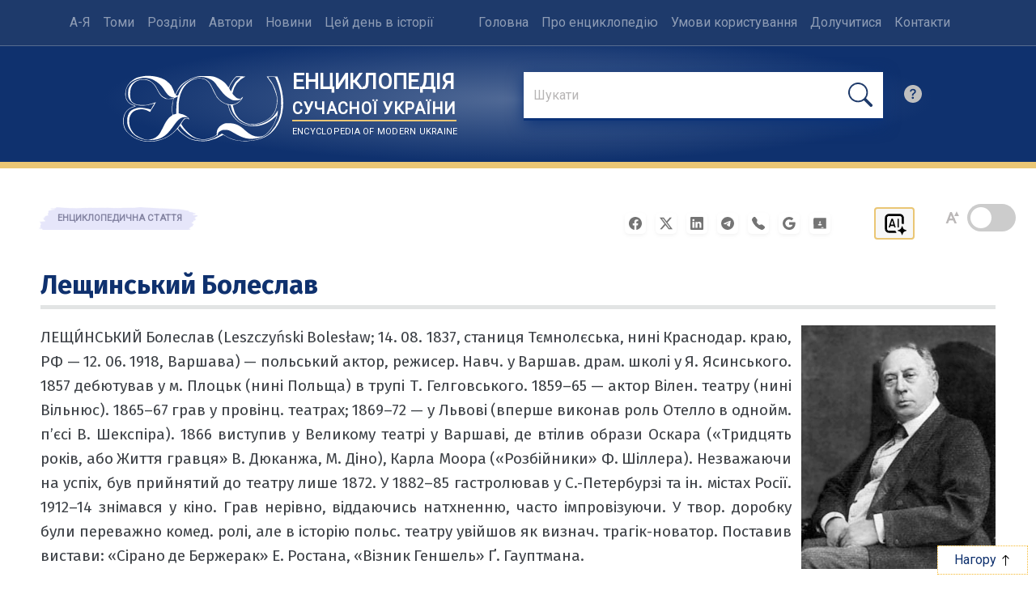

--- FILE ---
content_type: application/javascript; charset=UTF-8
request_url: https://esu.com.ua/article_config/js/track_stats.php?article_id=54541
body_size: 846
content:

(() => {
    const articleId = 54541;
    const start = performance.now();

    let maxScroll = 0;
    let sent = false;

    const TIME_THRESHOLD = 4000;          // 4 секунди — основний поріг
    const SCROLL_THRESHOLD = 300;         // 300 пікселів
    const MIN_TIME_FOR_SCROLL = 1500;     // мінімум 1.5 секунди для скрол-шляху

    const elapsed = () => Math.round(performance.now() - start);

    const canSend = () => {
        const t = elapsed();
        return (
            t >= TIME_THRESHOLD ||
            (maxScroll >= SCROLL_THRESHOLD && t >= MIN_TIME_FOR_SCROLL)
        );
    };

    const send = () => {
        if (sent || !canSend()) return;
        sent = true;

        const data = JSON.stringify({
            article_id: articleId,
            elapsed_ms: elapsed(),
            scroll_px: maxScroll
        });

        // Пріоритет: sendBeacon — найнадійніше при pagehide/unload
        if (navigator.sendBeacon) {
            const blob = new Blob([data], { type: 'application/json' });
            navigator.sendBeacon('/statistics/trackArticleStat.php', blob);
        } else {
            // Fallback для старих браузерів
            fetch('/statistics/trackArticleStat.php', {
                method: 'POST',
                headers: { 'Content-Type': 'application/json' },
                keepalive: true,
                body: data
            });
        }
    };

    // Відстеження скролу
    window.addEventListener('scroll', () => {
        const scrolled = window.pageYOffset || document.documentElement.scrollTop || 0;
        if (scrolled > maxScroll) {
            maxScroll = scrolled;
        }
        send(); // якщо умова вже виконана — відправляємо негайно
    }, { passive: true });

    // Таймер на 4 секунди
    setTimeout(send, TIME_THRESHOLD);

    // При закритті/переході сторінки — остання спроба відправки
    window.addEventListener('pagehide', send);
    window.addEventListener('beforeunload', send);

    // На випадок, якщо сторінка вже проскролена при завантаженні (оновлення тощо)
    send();
})();